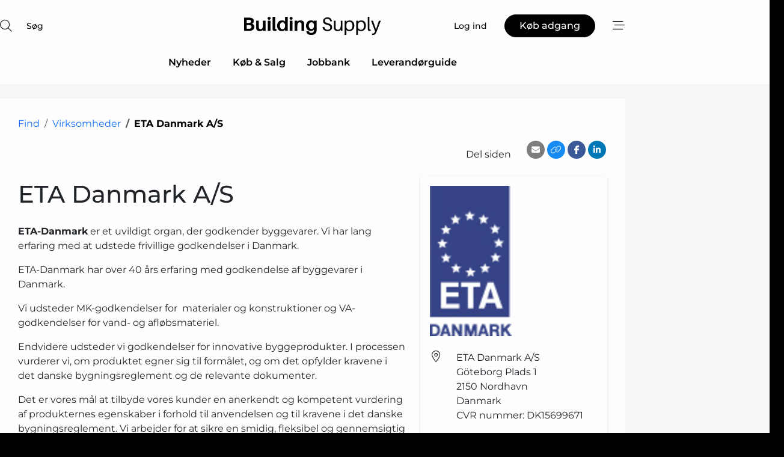

--- FILE ---
content_type: text/html; charset=utf-8
request_url: https://www.google.com/recaptcha/api2/anchor?ar=1&k=6Le6PAgTAAAAAEuZZ1YZJ8LOPp0wZR9maBv-aljC&co=aHR0cHM6Ly93d3cuYnVpbGRpbmctc3VwcGx5LmRrOjQ0Mw..&hl=da&v=N67nZn4AqZkNcbeMu4prBgzg&size=normal&anchor-ms=20000&execute-ms=30000&cb=31tz3y3dycut
body_size: 49685
content:
<!DOCTYPE HTML><html dir="ltr" lang="da"><head><meta http-equiv="Content-Type" content="text/html; charset=UTF-8">
<meta http-equiv="X-UA-Compatible" content="IE=edge">
<title>reCAPTCHA</title>
<style type="text/css">
/* cyrillic-ext */
@font-face {
  font-family: 'Roboto';
  font-style: normal;
  font-weight: 400;
  font-stretch: 100%;
  src: url(//fonts.gstatic.com/s/roboto/v48/KFO7CnqEu92Fr1ME7kSn66aGLdTylUAMa3GUBHMdazTgWw.woff2) format('woff2');
  unicode-range: U+0460-052F, U+1C80-1C8A, U+20B4, U+2DE0-2DFF, U+A640-A69F, U+FE2E-FE2F;
}
/* cyrillic */
@font-face {
  font-family: 'Roboto';
  font-style: normal;
  font-weight: 400;
  font-stretch: 100%;
  src: url(//fonts.gstatic.com/s/roboto/v48/KFO7CnqEu92Fr1ME7kSn66aGLdTylUAMa3iUBHMdazTgWw.woff2) format('woff2');
  unicode-range: U+0301, U+0400-045F, U+0490-0491, U+04B0-04B1, U+2116;
}
/* greek-ext */
@font-face {
  font-family: 'Roboto';
  font-style: normal;
  font-weight: 400;
  font-stretch: 100%;
  src: url(//fonts.gstatic.com/s/roboto/v48/KFO7CnqEu92Fr1ME7kSn66aGLdTylUAMa3CUBHMdazTgWw.woff2) format('woff2');
  unicode-range: U+1F00-1FFF;
}
/* greek */
@font-face {
  font-family: 'Roboto';
  font-style: normal;
  font-weight: 400;
  font-stretch: 100%;
  src: url(//fonts.gstatic.com/s/roboto/v48/KFO7CnqEu92Fr1ME7kSn66aGLdTylUAMa3-UBHMdazTgWw.woff2) format('woff2');
  unicode-range: U+0370-0377, U+037A-037F, U+0384-038A, U+038C, U+038E-03A1, U+03A3-03FF;
}
/* math */
@font-face {
  font-family: 'Roboto';
  font-style: normal;
  font-weight: 400;
  font-stretch: 100%;
  src: url(//fonts.gstatic.com/s/roboto/v48/KFO7CnqEu92Fr1ME7kSn66aGLdTylUAMawCUBHMdazTgWw.woff2) format('woff2');
  unicode-range: U+0302-0303, U+0305, U+0307-0308, U+0310, U+0312, U+0315, U+031A, U+0326-0327, U+032C, U+032F-0330, U+0332-0333, U+0338, U+033A, U+0346, U+034D, U+0391-03A1, U+03A3-03A9, U+03B1-03C9, U+03D1, U+03D5-03D6, U+03F0-03F1, U+03F4-03F5, U+2016-2017, U+2034-2038, U+203C, U+2040, U+2043, U+2047, U+2050, U+2057, U+205F, U+2070-2071, U+2074-208E, U+2090-209C, U+20D0-20DC, U+20E1, U+20E5-20EF, U+2100-2112, U+2114-2115, U+2117-2121, U+2123-214F, U+2190, U+2192, U+2194-21AE, U+21B0-21E5, U+21F1-21F2, U+21F4-2211, U+2213-2214, U+2216-22FF, U+2308-230B, U+2310, U+2319, U+231C-2321, U+2336-237A, U+237C, U+2395, U+239B-23B7, U+23D0, U+23DC-23E1, U+2474-2475, U+25AF, U+25B3, U+25B7, U+25BD, U+25C1, U+25CA, U+25CC, U+25FB, U+266D-266F, U+27C0-27FF, U+2900-2AFF, U+2B0E-2B11, U+2B30-2B4C, U+2BFE, U+3030, U+FF5B, U+FF5D, U+1D400-1D7FF, U+1EE00-1EEFF;
}
/* symbols */
@font-face {
  font-family: 'Roboto';
  font-style: normal;
  font-weight: 400;
  font-stretch: 100%;
  src: url(//fonts.gstatic.com/s/roboto/v48/KFO7CnqEu92Fr1ME7kSn66aGLdTylUAMaxKUBHMdazTgWw.woff2) format('woff2');
  unicode-range: U+0001-000C, U+000E-001F, U+007F-009F, U+20DD-20E0, U+20E2-20E4, U+2150-218F, U+2190, U+2192, U+2194-2199, U+21AF, U+21E6-21F0, U+21F3, U+2218-2219, U+2299, U+22C4-22C6, U+2300-243F, U+2440-244A, U+2460-24FF, U+25A0-27BF, U+2800-28FF, U+2921-2922, U+2981, U+29BF, U+29EB, U+2B00-2BFF, U+4DC0-4DFF, U+FFF9-FFFB, U+10140-1018E, U+10190-1019C, U+101A0, U+101D0-101FD, U+102E0-102FB, U+10E60-10E7E, U+1D2C0-1D2D3, U+1D2E0-1D37F, U+1F000-1F0FF, U+1F100-1F1AD, U+1F1E6-1F1FF, U+1F30D-1F30F, U+1F315, U+1F31C, U+1F31E, U+1F320-1F32C, U+1F336, U+1F378, U+1F37D, U+1F382, U+1F393-1F39F, U+1F3A7-1F3A8, U+1F3AC-1F3AF, U+1F3C2, U+1F3C4-1F3C6, U+1F3CA-1F3CE, U+1F3D4-1F3E0, U+1F3ED, U+1F3F1-1F3F3, U+1F3F5-1F3F7, U+1F408, U+1F415, U+1F41F, U+1F426, U+1F43F, U+1F441-1F442, U+1F444, U+1F446-1F449, U+1F44C-1F44E, U+1F453, U+1F46A, U+1F47D, U+1F4A3, U+1F4B0, U+1F4B3, U+1F4B9, U+1F4BB, U+1F4BF, U+1F4C8-1F4CB, U+1F4D6, U+1F4DA, U+1F4DF, U+1F4E3-1F4E6, U+1F4EA-1F4ED, U+1F4F7, U+1F4F9-1F4FB, U+1F4FD-1F4FE, U+1F503, U+1F507-1F50B, U+1F50D, U+1F512-1F513, U+1F53E-1F54A, U+1F54F-1F5FA, U+1F610, U+1F650-1F67F, U+1F687, U+1F68D, U+1F691, U+1F694, U+1F698, U+1F6AD, U+1F6B2, U+1F6B9-1F6BA, U+1F6BC, U+1F6C6-1F6CF, U+1F6D3-1F6D7, U+1F6E0-1F6EA, U+1F6F0-1F6F3, U+1F6F7-1F6FC, U+1F700-1F7FF, U+1F800-1F80B, U+1F810-1F847, U+1F850-1F859, U+1F860-1F887, U+1F890-1F8AD, U+1F8B0-1F8BB, U+1F8C0-1F8C1, U+1F900-1F90B, U+1F93B, U+1F946, U+1F984, U+1F996, U+1F9E9, U+1FA00-1FA6F, U+1FA70-1FA7C, U+1FA80-1FA89, U+1FA8F-1FAC6, U+1FACE-1FADC, U+1FADF-1FAE9, U+1FAF0-1FAF8, U+1FB00-1FBFF;
}
/* vietnamese */
@font-face {
  font-family: 'Roboto';
  font-style: normal;
  font-weight: 400;
  font-stretch: 100%;
  src: url(//fonts.gstatic.com/s/roboto/v48/KFO7CnqEu92Fr1ME7kSn66aGLdTylUAMa3OUBHMdazTgWw.woff2) format('woff2');
  unicode-range: U+0102-0103, U+0110-0111, U+0128-0129, U+0168-0169, U+01A0-01A1, U+01AF-01B0, U+0300-0301, U+0303-0304, U+0308-0309, U+0323, U+0329, U+1EA0-1EF9, U+20AB;
}
/* latin-ext */
@font-face {
  font-family: 'Roboto';
  font-style: normal;
  font-weight: 400;
  font-stretch: 100%;
  src: url(//fonts.gstatic.com/s/roboto/v48/KFO7CnqEu92Fr1ME7kSn66aGLdTylUAMa3KUBHMdazTgWw.woff2) format('woff2');
  unicode-range: U+0100-02BA, U+02BD-02C5, U+02C7-02CC, U+02CE-02D7, U+02DD-02FF, U+0304, U+0308, U+0329, U+1D00-1DBF, U+1E00-1E9F, U+1EF2-1EFF, U+2020, U+20A0-20AB, U+20AD-20C0, U+2113, U+2C60-2C7F, U+A720-A7FF;
}
/* latin */
@font-face {
  font-family: 'Roboto';
  font-style: normal;
  font-weight: 400;
  font-stretch: 100%;
  src: url(//fonts.gstatic.com/s/roboto/v48/KFO7CnqEu92Fr1ME7kSn66aGLdTylUAMa3yUBHMdazQ.woff2) format('woff2');
  unicode-range: U+0000-00FF, U+0131, U+0152-0153, U+02BB-02BC, U+02C6, U+02DA, U+02DC, U+0304, U+0308, U+0329, U+2000-206F, U+20AC, U+2122, U+2191, U+2193, U+2212, U+2215, U+FEFF, U+FFFD;
}
/* cyrillic-ext */
@font-face {
  font-family: 'Roboto';
  font-style: normal;
  font-weight: 500;
  font-stretch: 100%;
  src: url(//fonts.gstatic.com/s/roboto/v48/KFO7CnqEu92Fr1ME7kSn66aGLdTylUAMa3GUBHMdazTgWw.woff2) format('woff2');
  unicode-range: U+0460-052F, U+1C80-1C8A, U+20B4, U+2DE0-2DFF, U+A640-A69F, U+FE2E-FE2F;
}
/* cyrillic */
@font-face {
  font-family: 'Roboto';
  font-style: normal;
  font-weight: 500;
  font-stretch: 100%;
  src: url(//fonts.gstatic.com/s/roboto/v48/KFO7CnqEu92Fr1ME7kSn66aGLdTylUAMa3iUBHMdazTgWw.woff2) format('woff2');
  unicode-range: U+0301, U+0400-045F, U+0490-0491, U+04B0-04B1, U+2116;
}
/* greek-ext */
@font-face {
  font-family: 'Roboto';
  font-style: normal;
  font-weight: 500;
  font-stretch: 100%;
  src: url(//fonts.gstatic.com/s/roboto/v48/KFO7CnqEu92Fr1ME7kSn66aGLdTylUAMa3CUBHMdazTgWw.woff2) format('woff2');
  unicode-range: U+1F00-1FFF;
}
/* greek */
@font-face {
  font-family: 'Roboto';
  font-style: normal;
  font-weight: 500;
  font-stretch: 100%;
  src: url(//fonts.gstatic.com/s/roboto/v48/KFO7CnqEu92Fr1ME7kSn66aGLdTylUAMa3-UBHMdazTgWw.woff2) format('woff2');
  unicode-range: U+0370-0377, U+037A-037F, U+0384-038A, U+038C, U+038E-03A1, U+03A3-03FF;
}
/* math */
@font-face {
  font-family: 'Roboto';
  font-style: normal;
  font-weight: 500;
  font-stretch: 100%;
  src: url(//fonts.gstatic.com/s/roboto/v48/KFO7CnqEu92Fr1ME7kSn66aGLdTylUAMawCUBHMdazTgWw.woff2) format('woff2');
  unicode-range: U+0302-0303, U+0305, U+0307-0308, U+0310, U+0312, U+0315, U+031A, U+0326-0327, U+032C, U+032F-0330, U+0332-0333, U+0338, U+033A, U+0346, U+034D, U+0391-03A1, U+03A3-03A9, U+03B1-03C9, U+03D1, U+03D5-03D6, U+03F0-03F1, U+03F4-03F5, U+2016-2017, U+2034-2038, U+203C, U+2040, U+2043, U+2047, U+2050, U+2057, U+205F, U+2070-2071, U+2074-208E, U+2090-209C, U+20D0-20DC, U+20E1, U+20E5-20EF, U+2100-2112, U+2114-2115, U+2117-2121, U+2123-214F, U+2190, U+2192, U+2194-21AE, U+21B0-21E5, U+21F1-21F2, U+21F4-2211, U+2213-2214, U+2216-22FF, U+2308-230B, U+2310, U+2319, U+231C-2321, U+2336-237A, U+237C, U+2395, U+239B-23B7, U+23D0, U+23DC-23E1, U+2474-2475, U+25AF, U+25B3, U+25B7, U+25BD, U+25C1, U+25CA, U+25CC, U+25FB, U+266D-266F, U+27C0-27FF, U+2900-2AFF, U+2B0E-2B11, U+2B30-2B4C, U+2BFE, U+3030, U+FF5B, U+FF5D, U+1D400-1D7FF, U+1EE00-1EEFF;
}
/* symbols */
@font-face {
  font-family: 'Roboto';
  font-style: normal;
  font-weight: 500;
  font-stretch: 100%;
  src: url(//fonts.gstatic.com/s/roboto/v48/KFO7CnqEu92Fr1ME7kSn66aGLdTylUAMaxKUBHMdazTgWw.woff2) format('woff2');
  unicode-range: U+0001-000C, U+000E-001F, U+007F-009F, U+20DD-20E0, U+20E2-20E4, U+2150-218F, U+2190, U+2192, U+2194-2199, U+21AF, U+21E6-21F0, U+21F3, U+2218-2219, U+2299, U+22C4-22C6, U+2300-243F, U+2440-244A, U+2460-24FF, U+25A0-27BF, U+2800-28FF, U+2921-2922, U+2981, U+29BF, U+29EB, U+2B00-2BFF, U+4DC0-4DFF, U+FFF9-FFFB, U+10140-1018E, U+10190-1019C, U+101A0, U+101D0-101FD, U+102E0-102FB, U+10E60-10E7E, U+1D2C0-1D2D3, U+1D2E0-1D37F, U+1F000-1F0FF, U+1F100-1F1AD, U+1F1E6-1F1FF, U+1F30D-1F30F, U+1F315, U+1F31C, U+1F31E, U+1F320-1F32C, U+1F336, U+1F378, U+1F37D, U+1F382, U+1F393-1F39F, U+1F3A7-1F3A8, U+1F3AC-1F3AF, U+1F3C2, U+1F3C4-1F3C6, U+1F3CA-1F3CE, U+1F3D4-1F3E0, U+1F3ED, U+1F3F1-1F3F3, U+1F3F5-1F3F7, U+1F408, U+1F415, U+1F41F, U+1F426, U+1F43F, U+1F441-1F442, U+1F444, U+1F446-1F449, U+1F44C-1F44E, U+1F453, U+1F46A, U+1F47D, U+1F4A3, U+1F4B0, U+1F4B3, U+1F4B9, U+1F4BB, U+1F4BF, U+1F4C8-1F4CB, U+1F4D6, U+1F4DA, U+1F4DF, U+1F4E3-1F4E6, U+1F4EA-1F4ED, U+1F4F7, U+1F4F9-1F4FB, U+1F4FD-1F4FE, U+1F503, U+1F507-1F50B, U+1F50D, U+1F512-1F513, U+1F53E-1F54A, U+1F54F-1F5FA, U+1F610, U+1F650-1F67F, U+1F687, U+1F68D, U+1F691, U+1F694, U+1F698, U+1F6AD, U+1F6B2, U+1F6B9-1F6BA, U+1F6BC, U+1F6C6-1F6CF, U+1F6D3-1F6D7, U+1F6E0-1F6EA, U+1F6F0-1F6F3, U+1F6F7-1F6FC, U+1F700-1F7FF, U+1F800-1F80B, U+1F810-1F847, U+1F850-1F859, U+1F860-1F887, U+1F890-1F8AD, U+1F8B0-1F8BB, U+1F8C0-1F8C1, U+1F900-1F90B, U+1F93B, U+1F946, U+1F984, U+1F996, U+1F9E9, U+1FA00-1FA6F, U+1FA70-1FA7C, U+1FA80-1FA89, U+1FA8F-1FAC6, U+1FACE-1FADC, U+1FADF-1FAE9, U+1FAF0-1FAF8, U+1FB00-1FBFF;
}
/* vietnamese */
@font-face {
  font-family: 'Roboto';
  font-style: normal;
  font-weight: 500;
  font-stretch: 100%;
  src: url(//fonts.gstatic.com/s/roboto/v48/KFO7CnqEu92Fr1ME7kSn66aGLdTylUAMa3OUBHMdazTgWw.woff2) format('woff2');
  unicode-range: U+0102-0103, U+0110-0111, U+0128-0129, U+0168-0169, U+01A0-01A1, U+01AF-01B0, U+0300-0301, U+0303-0304, U+0308-0309, U+0323, U+0329, U+1EA0-1EF9, U+20AB;
}
/* latin-ext */
@font-face {
  font-family: 'Roboto';
  font-style: normal;
  font-weight: 500;
  font-stretch: 100%;
  src: url(//fonts.gstatic.com/s/roboto/v48/KFO7CnqEu92Fr1ME7kSn66aGLdTylUAMa3KUBHMdazTgWw.woff2) format('woff2');
  unicode-range: U+0100-02BA, U+02BD-02C5, U+02C7-02CC, U+02CE-02D7, U+02DD-02FF, U+0304, U+0308, U+0329, U+1D00-1DBF, U+1E00-1E9F, U+1EF2-1EFF, U+2020, U+20A0-20AB, U+20AD-20C0, U+2113, U+2C60-2C7F, U+A720-A7FF;
}
/* latin */
@font-face {
  font-family: 'Roboto';
  font-style: normal;
  font-weight: 500;
  font-stretch: 100%;
  src: url(//fonts.gstatic.com/s/roboto/v48/KFO7CnqEu92Fr1ME7kSn66aGLdTylUAMa3yUBHMdazQ.woff2) format('woff2');
  unicode-range: U+0000-00FF, U+0131, U+0152-0153, U+02BB-02BC, U+02C6, U+02DA, U+02DC, U+0304, U+0308, U+0329, U+2000-206F, U+20AC, U+2122, U+2191, U+2193, U+2212, U+2215, U+FEFF, U+FFFD;
}
/* cyrillic-ext */
@font-face {
  font-family: 'Roboto';
  font-style: normal;
  font-weight: 900;
  font-stretch: 100%;
  src: url(//fonts.gstatic.com/s/roboto/v48/KFO7CnqEu92Fr1ME7kSn66aGLdTylUAMa3GUBHMdazTgWw.woff2) format('woff2');
  unicode-range: U+0460-052F, U+1C80-1C8A, U+20B4, U+2DE0-2DFF, U+A640-A69F, U+FE2E-FE2F;
}
/* cyrillic */
@font-face {
  font-family: 'Roboto';
  font-style: normal;
  font-weight: 900;
  font-stretch: 100%;
  src: url(//fonts.gstatic.com/s/roboto/v48/KFO7CnqEu92Fr1ME7kSn66aGLdTylUAMa3iUBHMdazTgWw.woff2) format('woff2');
  unicode-range: U+0301, U+0400-045F, U+0490-0491, U+04B0-04B1, U+2116;
}
/* greek-ext */
@font-face {
  font-family: 'Roboto';
  font-style: normal;
  font-weight: 900;
  font-stretch: 100%;
  src: url(//fonts.gstatic.com/s/roboto/v48/KFO7CnqEu92Fr1ME7kSn66aGLdTylUAMa3CUBHMdazTgWw.woff2) format('woff2');
  unicode-range: U+1F00-1FFF;
}
/* greek */
@font-face {
  font-family: 'Roboto';
  font-style: normal;
  font-weight: 900;
  font-stretch: 100%;
  src: url(//fonts.gstatic.com/s/roboto/v48/KFO7CnqEu92Fr1ME7kSn66aGLdTylUAMa3-UBHMdazTgWw.woff2) format('woff2');
  unicode-range: U+0370-0377, U+037A-037F, U+0384-038A, U+038C, U+038E-03A1, U+03A3-03FF;
}
/* math */
@font-face {
  font-family: 'Roboto';
  font-style: normal;
  font-weight: 900;
  font-stretch: 100%;
  src: url(//fonts.gstatic.com/s/roboto/v48/KFO7CnqEu92Fr1ME7kSn66aGLdTylUAMawCUBHMdazTgWw.woff2) format('woff2');
  unicode-range: U+0302-0303, U+0305, U+0307-0308, U+0310, U+0312, U+0315, U+031A, U+0326-0327, U+032C, U+032F-0330, U+0332-0333, U+0338, U+033A, U+0346, U+034D, U+0391-03A1, U+03A3-03A9, U+03B1-03C9, U+03D1, U+03D5-03D6, U+03F0-03F1, U+03F4-03F5, U+2016-2017, U+2034-2038, U+203C, U+2040, U+2043, U+2047, U+2050, U+2057, U+205F, U+2070-2071, U+2074-208E, U+2090-209C, U+20D0-20DC, U+20E1, U+20E5-20EF, U+2100-2112, U+2114-2115, U+2117-2121, U+2123-214F, U+2190, U+2192, U+2194-21AE, U+21B0-21E5, U+21F1-21F2, U+21F4-2211, U+2213-2214, U+2216-22FF, U+2308-230B, U+2310, U+2319, U+231C-2321, U+2336-237A, U+237C, U+2395, U+239B-23B7, U+23D0, U+23DC-23E1, U+2474-2475, U+25AF, U+25B3, U+25B7, U+25BD, U+25C1, U+25CA, U+25CC, U+25FB, U+266D-266F, U+27C0-27FF, U+2900-2AFF, U+2B0E-2B11, U+2B30-2B4C, U+2BFE, U+3030, U+FF5B, U+FF5D, U+1D400-1D7FF, U+1EE00-1EEFF;
}
/* symbols */
@font-face {
  font-family: 'Roboto';
  font-style: normal;
  font-weight: 900;
  font-stretch: 100%;
  src: url(//fonts.gstatic.com/s/roboto/v48/KFO7CnqEu92Fr1ME7kSn66aGLdTylUAMaxKUBHMdazTgWw.woff2) format('woff2');
  unicode-range: U+0001-000C, U+000E-001F, U+007F-009F, U+20DD-20E0, U+20E2-20E4, U+2150-218F, U+2190, U+2192, U+2194-2199, U+21AF, U+21E6-21F0, U+21F3, U+2218-2219, U+2299, U+22C4-22C6, U+2300-243F, U+2440-244A, U+2460-24FF, U+25A0-27BF, U+2800-28FF, U+2921-2922, U+2981, U+29BF, U+29EB, U+2B00-2BFF, U+4DC0-4DFF, U+FFF9-FFFB, U+10140-1018E, U+10190-1019C, U+101A0, U+101D0-101FD, U+102E0-102FB, U+10E60-10E7E, U+1D2C0-1D2D3, U+1D2E0-1D37F, U+1F000-1F0FF, U+1F100-1F1AD, U+1F1E6-1F1FF, U+1F30D-1F30F, U+1F315, U+1F31C, U+1F31E, U+1F320-1F32C, U+1F336, U+1F378, U+1F37D, U+1F382, U+1F393-1F39F, U+1F3A7-1F3A8, U+1F3AC-1F3AF, U+1F3C2, U+1F3C4-1F3C6, U+1F3CA-1F3CE, U+1F3D4-1F3E0, U+1F3ED, U+1F3F1-1F3F3, U+1F3F5-1F3F7, U+1F408, U+1F415, U+1F41F, U+1F426, U+1F43F, U+1F441-1F442, U+1F444, U+1F446-1F449, U+1F44C-1F44E, U+1F453, U+1F46A, U+1F47D, U+1F4A3, U+1F4B0, U+1F4B3, U+1F4B9, U+1F4BB, U+1F4BF, U+1F4C8-1F4CB, U+1F4D6, U+1F4DA, U+1F4DF, U+1F4E3-1F4E6, U+1F4EA-1F4ED, U+1F4F7, U+1F4F9-1F4FB, U+1F4FD-1F4FE, U+1F503, U+1F507-1F50B, U+1F50D, U+1F512-1F513, U+1F53E-1F54A, U+1F54F-1F5FA, U+1F610, U+1F650-1F67F, U+1F687, U+1F68D, U+1F691, U+1F694, U+1F698, U+1F6AD, U+1F6B2, U+1F6B9-1F6BA, U+1F6BC, U+1F6C6-1F6CF, U+1F6D3-1F6D7, U+1F6E0-1F6EA, U+1F6F0-1F6F3, U+1F6F7-1F6FC, U+1F700-1F7FF, U+1F800-1F80B, U+1F810-1F847, U+1F850-1F859, U+1F860-1F887, U+1F890-1F8AD, U+1F8B0-1F8BB, U+1F8C0-1F8C1, U+1F900-1F90B, U+1F93B, U+1F946, U+1F984, U+1F996, U+1F9E9, U+1FA00-1FA6F, U+1FA70-1FA7C, U+1FA80-1FA89, U+1FA8F-1FAC6, U+1FACE-1FADC, U+1FADF-1FAE9, U+1FAF0-1FAF8, U+1FB00-1FBFF;
}
/* vietnamese */
@font-face {
  font-family: 'Roboto';
  font-style: normal;
  font-weight: 900;
  font-stretch: 100%;
  src: url(//fonts.gstatic.com/s/roboto/v48/KFO7CnqEu92Fr1ME7kSn66aGLdTylUAMa3OUBHMdazTgWw.woff2) format('woff2');
  unicode-range: U+0102-0103, U+0110-0111, U+0128-0129, U+0168-0169, U+01A0-01A1, U+01AF-01B0, U+0300-0301, U+0303-0304, U+0308-0309, U+0323, U+0329, U+1EA0-1EF9, U+20AB;
}
/* latin-ext */
@font-face {
  font-family: 'Roboto';
  font-style: normal;
  font-weight: 900;
  font-stretch: 100%;
  src: url(//fonts.gstatic.com/s/roboto/v48/KFO7CnqEu92Fr1ME7kSn66aGLdTylUAMa3KUBHMdazTgWw.woff2) format('woff2');
  unicode-range: U+0100-02BA, U+02BD-02C5, U+02C7-02CC, U+02CE-02D7, U+02DD-02FF, U+0304, U+0308, U+0329, U+1D00-1DBF, U+1E00-1E9F, U+1EF2-1EFF, U+2020, U+20A0-20AB, U+20AD-20C0, U+2113, U+2C60-2C7F, U+A720-A7FF;
}
/* latin */
@font-face {
  font-family: 'Roboto';
  font-style: normal;
  font-weight: 900;
  font-stretch: 100%;
  src: url(//fonts.gstatic.com/s/roboto/v48/KFO7CnqEu92Fr1ME7kSn66aGLdTylUAMa3yUBHMdazQ.woff2) format('woff2');
  unicode-range: U+0000-00FF, U+0131, U+0152-0153, U+02BB-02BC, U+02C6, U+02DA, U+02DC, U+0304, U+0308, U+0329, U+2000-206F, U+20AC, U+2122, U+2191, U+2193, U+2212, U+2215, U+FEFF, U+FFFD;
}

</style>
<link rel="stylesheet" type="text/css" href="https://www.gstatic.com/recaptcha/releases/N67nZn4AqZkNcbeMu4prBgzg/styles__ltr.css">
<script nonce="yyW9PrFwYOOK-9ZDIBP2xA" type="text/javascript">window['__recaptcha_api'] = 'https://www.google.com/recaptcha/api2/';</script>
<script type="text/javascript" src="https://www.gstatic.com/recaptcha/releases/N67nZn4AqZkNcbeMu4prBgzg/recaptcha__da.js" nonce="yyW9PrFwYOOK-9ZDIBP2xA">
      
    </script></head>
<body><div id="rc-anchor-alert" class="rc-anchor-alert"></div>
<input type="hidden" id="recaptcha-token" value="[base64]">
<script type="text/javascript" nonce="yyW9PrFwYOOK-9ZDIBP2xA">
      recaptcha.anchor.Main.init("[\x22ainput\x22,[\x22bgdata\x22,\x22\x22,\[base64]/[base64]/[base64]/ZyhXLGgpOnEoW04sMjEsbF0sVywwKSxoKSxmYWxzZSxmYWxzZSl9Y2F0Y2goayl7RygzNTgsVyk/[base64]/[base64]/[base64]/[base64]/[base64]/[base64]/[base64]/bmV3IEJbT10oRFswXSk6dz09Mj9uZXcgQltPXShEWzBdLERbMV0pOnc9PTM/bmV3IEJbT10oRFswXSxEWzFdLERbMl0pOnc9PTQ/[base64]/[base64]/[base64]/[base64]/[base64]\\u003d\x22,\[base64]\\u003d\\u003d\x22,\x22w4HDlcOQw4tQHBfCqXzDhyNtwo0JSm7CmnzCo8K1w61uGFYJw7fCrcKnw6HCvsKeHigGw5oFwrhfHzFwT8KYWD7DicO1w7/Cm8KSwoLDgsOgwp7CpTvCnMO8CiLCmSIJFnpXwr/DhcOQMsKYCMKcFX/[base64]/DrFFsw5HDucKGacOGw53DpMKRwqLDvsKuwoLDtcK4w4bDocOYHUxqa0Z7wrDCjhpYXMKdMMOaFsKDwpEqwozDvSxCwpUSwo1ewqpwaVsrw4gCbVwvFMK4H8OkMlEXw7/[base64]/Djk3Cu3rCkcOeSzddWS8Tw4vDhV1qIMKDwoBUwrQzwo/DnnnDl8OsI8KkV8KVK8OVwos9wognXnsWAn5lwpEdw4QBw7M1egHDgcKnW8O5w5h8wqHCicK1w4/CpHxEwpjCqcKjKMKMwo/CvcK/M2XCi1DDjcKgwqHDvsKfY8OLES7Cj8K9wo7DuijChcO/CirCoMKbTFcmw6EKw5PDl2DDh3jDjsK8w6c0GVLDkXvDrcKtQMOkS8OlbcOnfCDDi3xywpJUccOcFBFRYgR+wrDCgsKWNXvDn8Ouw6jDgsOUVWARRTrDkcOWWMORViEaCn5qwofCiBJew7TDqsO5BRY4w6zCtcKzwqxTw7sZw4fCoER3w6I8LCpGw53Du8KZwoXCkl/DhR96YMKlKMOQwp7DtsOjw4cHAXVaZB8dQ8OpV8KCEcOCFFTCgcKiecK2EsK0wobDkxPCoh4/bmkgw57DucOJCwDCssKiME7Ck8K9UwnDoyLDgX/DlzrCosKqw40aw7rCnWJnbm/Ds8O4YsKvwo9Oak/[base64]/Rzd8wphOIzLDncKwOUsLw6vCoMKjYcObGj7ClWnCrWABZMKTTsOaUcO7E8O7dMO3E8KSw6/CtBHDoHbDicKPfnfCm3XCkMKYXMKdwrrDvsOWw7VQwq7CvHs+EW/CgsKnw67DqQHDpMKawqkzAcOMK8OFacKow7Vzw7PDlDTCsgHDpXzDhDPDsyPDjsOPwoRLw5bCuMOuwpxtwpBnwqsBwqgOw5/CkcKlbCzDgBvCtRvCrMOfUcOwRcK0JMOibcOkWMK5Oi1VeSXDhcKOEMOYwoMhExceWcOIw7duC8OTF8OiG8KAwpPDpMOawrMYf8OOTHnCgRTDgGPClH7CvEtLwqUdR1ZEdMKkwqjCrXbDrho/w7/Du2zDkMOUWcKhwrV5wq3Dr8K1wqUTwr/DjcKjw6NSwpJ3wr7DoMOow7fDjBfDsSzCqcOAKALCnMKLIcOvwqzChlLDhMKaw5V7ScKOw4Q7NMOvW8KLwpMYBsKuw7bDqcObBxTCtnXConppwoxTcHtKdinDp0TDoMOvIxASw5YawrUow67DocKZwooPIMKiwqlVwoACwqfCnEvDqXPClMKUw7vDt13CrsOqwpfDoQ/ClMOxEcKJMBvDhCvCj1zCtMKSK0Bewp7DksOtw45sWgNcwq/DtWTDksKlfCHCt8O+w4vDpcKpwpPCucO9wq0nwqvCu2DCkyPCuH3DtMKgNUnDi8KgBcKud8OwCQtow5zCk1jDswwMw7LCl8O7wp1iIMKjJnNqAsK3w7kdwrjCmsORPcKJZUhGwqHDtGXDnVU3DyrDrMOEwrdlw5oPwpTCmk/[base64]/[base64]/[base64]/Dg8K7f8Kpw5HDiSx/w69Pam08w7jDj8KBw43DrMKYdUjDrEPCqcKhPF09Ol7Ck8KUG8OZURtHOhtpJn7DusO2RnMWF3V1wqbCuR/DosKSwolEw6DCvHY5wrMSwoUsWW/DqcOyDcOxwoTCocKCdcK8QsOpMA5fPi99IzNQwrvCv07Ci0QDMgzCvsKNM17DvcKrSUXCpTEqaMKhaAfCmsOVw6DDoh8XecOQOMOmwo8Fw7TCpcO4bGImwp7CtcKxwpgpdnjCtsKyw5IQw6nCnMO9ecOXUysLwr3Cu8KLw4dGwrTCp3TDsBQyVcKmwpw/H3sVHcKDecOxworDlcOYw5LDpMK0w55LwpvCssOaFMOoJsO+RhHCgcOEwqUYwpsMwqEcWBvCvjnCsTxHMcOYSk/[base64]/[base64]/ClmrDlQLCnXxcwphKcxU4CsKbUsKwaGxjKmRuMsK5w6nCiAvDvcKUw4XDkWPDtMKswocWXF3DucKRIsKTXlBow79EwoHCusKuwq7CoMOtw59paMKbw59xZsK7HXZVNXbCoXrCpzbDh8OdwqDDr8KVw5/CiSVMK8KuZRXDqsO1wrt3fTXDn2XDt3XDgMK4wrDDicOIw7Z+FEnCrT/CvHJ4NcKnwofDgjDCvDfCqXA2LMOmwp49CXgGN8OrwoIRw6bCjsO/w5VtwpvDoSciw7zDuBzCosOxwoBWfx7CuCzDniXCtBTDvcOYw4BawrnCqnx2JsKCQT3DrD51JiTCvRvDuMOqw7/CjsOBwoTCvzTCnl4ZcsOnworDl8O9YsKaw7U1wqfDjcKgwoNPwro/w6xqCsOxw69Ld8KGwqwcw4M1QMKLw7hPw6zCiU5TwqHDvsKvbVnCnBZCLzDCsMOqfcOTw4/CqcKCw5NMGFPDg8KLw7XCtcKOJsKfP17DqC9Dw4Qxw5TCq8Kww5nCicK2AsOnwrx1wpV6wpHCisOkOHRvWChrwq5vw5tewq/CicOfwo/[base64]/Dv8KCGsO3w69wDBcIw6VEI0Zmw64JH8KOKiw1woHDs8K0wpgzSsOhWMO+w5jCi8K+wpl/wovDjMKXPsKmwqHDmDvCmTIoJsO4HSPCm0DCk3EAQUHCtMKKw7Quw4RQZMOnTy3CtsKzw4/DgcO5SEfDp8KIwrVdwpdXC15kRMOZUiRYwobClcORTgI2ZVh1A8KVVsOQFBbCpj4+QsO4HsOvax8Yw6XDvMObTcObw4dNWhDDpXtfXkLCosO3w6LDuj/Cv17DoU3CgsOSEx9cDcKWcw1Ewr89wp3Ck8OOM8OENMKPYA9VwrDChV0QOMOQw7TDhcKYDMOTw4vDocOva0sROMOgFMO2wqnCnVTCksOyW1TDr8OXTwXDlsO2ZhsbwqFuwoYOwpjCqlXDl8Oiw7s3fcOVOcObNsKdZMOVWMOWTMKnD8KWwpVEw5Egwootw51/YsKtIk/Dq8KPNwoWH0QmM8ONY8KNQcKhwoppTkfCkknCn3/Dt8Ojw7t6bTHCtsKEw6HDocOrwpXCssOzw4B/RsK/HhEGw4nClsOvRwDCtnRDUMKFAEbDk8KXwq1FGcKiwq19woPDp8O0Dkkgw4bCvMK+Bm8fw6/DoSLDpE/Dg8OdJ8KtE3YUw4PDhwjDryTDhhJ/wql1B8OAwpPDsEpGwqVIwqcFYcKowrYBAwTDix/DiMOpwrsFDsK1w6Yew7NEwotzw4dXwrcsw53CscKUC3/Cs31lw6ocwqLDvUPDvWxgwrluwqN8w6tqwrrCvBcNO8OrXcO5w4zDusOzw4lhw7zDs8OGwr7DuF8PwoIxw73Dgx/CoTXDokjCqHPDicONwqrDl8OfWiEaw64Yw7zDm0zCjcO7wrXDvBcHKGHDqMK7dlVbWcKbeQYAwp3DnD/CisK0KXbCpsOAIMO9w4rCssODw7TDj8Kiwp/ClVYGwo8vJMKOw64YwrM/wqzCsxrCisO8XznCtMOpUGvDm8OGQG9mOMOYUMOzwqLCksOlw5PDtRAcCXbDnsK9wptCwprDnUjCn8Kyw6PCqcKswqtrwqTDjsKIWTrDqgdQBizDpS9owopfO0jDgDXCrcKoej/DtMKlw5QZNXxaBMOOCMKuw5PDkMKIwpTCnFElbkfCjsOiA8KAwpRFRyTChMOewpfDmwA9dEbDrMOhfsK/[base64]/CrsO8wqjDi8K/eMOfwrfDolQnCiTCnDvDozJRK8Kgw7PDmw3DmVgcGMOxwqVLwrFKBCbDqnM8S8KSwqHCn8Ojw6loXsKzIMKsw5JUwoYRwq/Do8KmwrElR0HCo8KBw4gswo0saMODZsOmwozDkSF5MMKcF8KJwq/DnsOhZglWw6HDuzzDpjDDjyVePxYKGgTDuMKpKSwDw5bCqGnChjvCsMKawq/CisKZcxTDjxLCtHkyEV/CpgbCuhfCosOyEQ7DuMKvwrnDlnBzwpRcw63CliTCnMKPH8Ozw7PDvMOgwrrCrwpnw6LDoQJow4LCr8OQwpbDhX5Jwr7DqVfCrsKyMcKOw47Cugs1w7hiPEbCgMKYwrpGwqM9e3clwrPDi2chw6Mnwo/DqVcaHh4+w6NYwq/[base64]/DgDtgw5PCqcONF8KQwqFKIVLCqh/Cn8KdMsKhO8KeblnDoFMxTsO+w7vCvsKzw41/w7LCs8OlP8OOG1tbKMKYJBFte17CnsKmw6Qxw77DnFjDtsOGV8Khw4AAYsKfw4nCgsK6TS7DsGHCm8KkSsOgw43ChD/CjhQ4AcOIOsK1wprDij/DgsK7woTCh8KUwokqAyHDnMOkAHIpLcKSw64jw7AWw7LDpHAaw6c9wrnDvVcuamdDJH7CjcKxXcO/[base64]/wq4Tw7RVwrXDo8KLLUgUw7zDhcOEWcOBw6hDJzPCk8OSFDc9w5V8XcKCwqbDhDnCrhLCsMOuJGbDqcORw6fDhsO8QCjCs8Oew4AISmnCq8KYwp50wrTCj3t9Yz3DtTTCu8KRWx/CksKYA3d5GsOXHMKdYcOrwpYAw7zCtR1bCMKJFcOYEcKmPMK6BzDCrxbDv3XDh8OTKMOyPsKfw4JNTMOTTcOPwr4EwpIYGAkdbMO9KhXDkMKVw6fDv8OUw4/Dp8OyB8KtMcOEVsKXZMKRwopEw4HDiDDCnjoqeU3Ds8KAeWvCuzQUfXHDr046wow0IMO8SkLCgRJmwqMHwoTCtBXDrcOZw55Aw5gXwoEddzzDnMOIwqNjBl5jwpnDsi/Cm8O8c8Owb8ORw4HClj5mMTVLTD3Co17DlgbDqVLDvFMRQA8mT8KqBDzCgkbCiHTDp8Kaw5HDqsOjCMKuwqcwGsO5MMOXwrHCnGHChTBCOMK+wpcxLlp/SlkmHsKaHU/Di8OMwoQJw55fw6dJGAzCmBbCpcOFwo/Dqwc9wpLCklh4wp7CjBLDpFMTHzPCjcKFwrPDqMOnwqtAw5zDhE/CqMOZw6jCu0fCrxrCjsOJfBVhMsOQwpp5wofDr0dEw71OwrskHcOmw60/[base64]/Dh8KhbURDw55jUsKnLRvCucOtTCAdw5jDrMK+IU0uMsK2wpJmEgl6W8KlZEnCr0/DuRxHdnDDiww7w49TwqQmKRoVAVTDk8KgwppJdMK6Fy5ONsKJemdnwoAOwoLDqEBHXHTDrAbDmMOHHsK3wqDCslRuYcKGwqwMa8KlIS7DmFA0BW0uCkbCssOZw7XDssKHwrLDisOJX8K8emgAwr7Cs1BIwo0WY8K4IV3CicKqw5XCp8OWw5LDr8OCDsOICsONw7/DhiLCjMKUwqgPZEgzwpjDiMO0L8OkY8OLQ8K3w7IdT2VBe11bY0rCoVLDmmXCj8K9wp3CsWfDpMO6SsKmQ8OTE2tawrgoDnJfwo8IwpDClsO4woRoeXfDkcOcwr/CuG3DksOtwqJvZsO1woVyHMOFZj/ClD1HwrRgW2jDozzCuQTCtMOVE8KKEjTDhMOrwrXClGYcw4jDl8O2w4TCuMK9e8KwJltxLsKmw4BIQyvCp3HCgFnDvcOLInEYwqdjVB46XcKHwq3CksO1a1LCswcjAggdPH3DsUkLFBLDqFjCpypkQVjDqsKCw7/Dh8Ksw4jDklgVw63Co8KCwrEbNcOPc8Khw6Igw4x9w6vDqMO3wqEFMVViDMKwEAxPw7kow4I0aAUDNgjCkkHDuMKSwqREZSgNwrjDt8Okw74ZwqfCkcOswr5HQsOmaifDkQ4tDTPDpH7DlMOZwo83wr16GyFHwonCsCE4Qld/P8OEw4bDj03DlcKROcKcE1wuJGfDmRjDt8OMw6TCrBvCsMKbK8KGw4Ixw5PDlMORwqh6FsOlMcK7w6TCrgk3DBXDqHzCvG3DvcKrZMK1DSo+w5JRIlTDr8KjN8Kcw7UNwpwKwrM8wrbDl8KtwrLDrzoXbG/CkMOdwqrDi8KMw7jDgC4/wrIIw5rCrHPCrcO8IsK5wqfDgcOde8KqUyQoFcOEw4/DtQnDssKeGsKIw5IkwoEFwp/Cu8OpwrjDqCbDgMOja8Otw6nDn8KPbcODw5Aow6QPw4ltDcO2wp9rwrxmVVfCox/DlsOQSMOzw5PDr0DDojFRaVTDnMOqw7DDksOfw7bCgMKPwqjDnz7CimEnwosKw6XDqcK8w73DmcO/woTDjS/[base64]/DgMKxwq84wovDj8O/[base64]/CmG1ZwrzChsKIw5gdCBhaw5vDvsKsXzl0wpTDjsKhcMONw7/[base64]/w5UOJcKaYcKaw43Csy7Cp1TDjXnDo8KtUMOXRcK1P8KOEsOCw5cRw7XDucK1w7TCgcO7w5HCtMOxFipvw4hja8OsLh/[base64]/[base64]/DrsO2wph4wrzCgsKoacKCw6oYXcO+XD1hw5vCtsO9wq98ClrCuVvCqTRFSjFGwpLDh8OMwpDDr8OuCsK5wobDpE4ya8KHwrt3w5/[base64]/[base64]/CjsKAV8OWw4/[base64]/CMOQwqVBw7F8HcOxexQMbXFkYMOzYFsyW8OGw7gLaB/DmWzCuBMxCzMSw4vCp8KoS8OAw4ZgH8KDwokYaQzCkUPCllJ8wo59w4fCmxfCqMKdw4PDulzCoE7CvW4rPcOta8KawooLQV/DksKFHsKmwofCuT8sw7/DisKMWCNjwrllfcKzw5FPw7LDkCrDtV3Cm3PChyY9w5hNDzDCrmbDqcOvw4VWVQrDgcKiSgcbwqPDtcKLw5nCtDRlY8KJwqJOwqUtG8OXd8OOHMKsw4FOCsOiXcK3a8OYw53Dl8KJe0gXfAIuNRVkw6R/wo7DucOzOMOaZVbCmsOITBslUMOjLMOqw7PCkMKJZjJ0w47CoC/[base64]/Dj8KWHcKxIkrCksOkcVtSwp8lecKcNMOUwroEw505FcOew6B7wr8ewqHDgsOEKDIZLsOYTxDCplTCqcOjw5NAwpdTwr0xw4/DlsOPw77DiWHDhz3CrMOGUMKsMC9UcT/[base64]/DpSPCi8O5Y3UibMKXciwkw649b2p8wooQwonCqcK3w4DDl8O9awFmw5DChMOvw4prJ8KCIyrCosO7w44/wqoiSjXDusO4JSB8KADDkAnCpxotw6YXw5kQPsOyw591RMO7wooicMOfwpcPLHtFLzJ2w5HDhiIAKkDCqF5XG8KLD3JxJ2kOdC9XZcOww7LDvMKsw5New4dac8KUM8O6wp9/wobCmMO/DiNzMC/DksKYw7FQSMKAw6rCvG4Mw53DpRzCoMKRJMKzwrNMLEUbEgVyw4pEdg3CjsKUGcOLZ8Oec8KrwrLDncO/d0kMExzCpcKRVHLChGfDtwAHw6EcLcO7wqB0wp/[base64]/CtsKgW8K8w7x/wqbCmcOCQlzCizxaVSh4GsKJw5rDp2DDqcOHw7gTdmUzwrJTAcOMd8Kuw5U8S3I2MMOcw65+QW44C1LDpkLDncKKZ8OCw4Vbw6dAVcKsw5w9B8ObwqUCGTPDnMKSXMOOw7DDs8OMwrfChBDDtMOSw5d6AcOGC8ObYRnCiS/CncKYLHfDjcKdIMKiHlvDlcOnJwUow6rDk8KUL8ObPFnCsy7Dl8K1w4vChnwMVV4Kwps7w7oHw7zCvAHDo8K+w7XDvUoJRT8QwosIKlI/[base64]/[base64]/[base64]/[base64]/w4HDssKNNMOycAJbcMOgYRtzKW3DvMO9HsOaLMK3WMKFw7vCisOYw7ATw4Mgw77CrVNAc0t7wpbDj8KRwoJOw78dQXQwwo7DhGTDr8KoTG3CmcO5w4jCnDTCuVjDucKxNMOoXsOmTsKPwqBOwpRyFkrDn8O/UsKvSippGMKxfcKuwr/DvcKpw7FRO1/CgcOEwrwxTcKPw57DsHDDiGpdwpYqw7QHwqPCjRRjw7HDsnzDh8OjGA8UHDdSw4PDqhkDw65lZSQlAHgOwpVjw6PDsTHDsznCvnh5w6MWwoU4w7QIRsKmNE/[base64]/CqxU6w4XDoE7CrcKSGMKDw7Izw5RRaT0GSHV4w6zDqQhBw7rDpinCiXY4f2XDgMO3RXDDicOhTsOMw4MWwovCsTRBwoYnwqxAw7PCtMKERVvCmcO8w4LDhnHCg8Onw4nDv8O2fMKTw5PCtwoJGMKXwol9H043wqjDvT/DgRkPJUDCqivDoXhGMsKYL1s/w44Mw71Tw5rCowXDkVHCpcOOeisRV8O/SgjCs1glHXk6wqvDqcOqDzdqRMKpXcK4w7k9w6bDncOlw7tTJw4ZJ1x7PsOiUMKZUcOtBhnDoHrDiUPCsl9WXDI+wpJPGn7DiHoTKMKowrYFdcK1w69IwrViwoPCksK5wpnClhHDoXbCmzldw61rwpjDg8Osw5rCsiAPwqjDslLCvcOcw68iwrfCgk/CuzBzcmxbHgnCm8KLwrdSwrrDkz3DkMOewpw8w6vDjsKPFcOGMsO1OWbClyQAwrfCsMObwqHDh8O1OsOZOThZwo9/AWLDo8OswrQmw6zDtXPDmkfChMOIZcOzw75cw5oNeRXCmGTDhQ1pRzrCqGPDmsKtBijDsVt4w4LCscOmw5bCskdBw45BFE/[base64]/HMOkVMKwF8O6CjUaABl1ZsOWRShVZjTDm0pow5t8Uh0FYcOsR2/ClwhHw7BZw5FzU0xLw67CncKwYEhqwr1Cw5Rjw67DnyTDv3fDu8KeXirCs3nCgcOSOMK+w5AmJsKwJT/DvMKQw4PDtl/DsV3Dj2gMwrjCt27DpsKNR8O2SR9PN3LCuMKvwodgwqRyw7AVw4nDvMO3KMOwXcKOwrNcSA9DZcOFT3YTwowEHlYFwqw/[base64]/[base64]/DpMO5esKbLF0SclLCusOKw6LDssKiwq/DsCTDhUgxwpIEd8OiwqzDqBbCg8KfOMKpXhTDtcOwRFRAwo7DusKLa23ChUw4wqHDjwokLSglERtiw6c+WRAbw7HCnjITbnvCmQnCnMO2wqsxw7/DqMOIRMOBwp80wrPCtCxvwo/Di0LClAFZw6Jmw51/O8KnasO0QMKSwopWw4nCmV9SwpjDgjJpw5EPw71DBMOQw6InEMKjMsKrwrlgLsKEC3rCqgjCqsK/w4odLMOzwpnDo1DDssKDI8OQacOcw7gLHGAPwptyw63DscO6woQBw7NKK0E6CSrCvcKxasKLw4/Ct8KVw59JwqMkC8KUR2rCvcKmwp7CkcOrwoYgGcK8czbClsKWwrnDpk99PMK8IyrDrFrClsOdKEImw7YdCsOlwrHDm2YxMy1Ywr3DjCPDqcKlw63CqRHCv8OPBzXDil5rw6xCwrbDiEXDlsOxw5/[base64]/[base64]/[base64]/CjMOTBsOdcUfDuHAbYcKZLVJgw4fDlk7Dj8KJwookKicZw5Ylw7fClMOQwpLDosKDw5EjDsOww44dwonDhMK0OMK/wrUdYA3CgzTCnMOPwqTDhw0swrBlfcOJwr/DrMKLbcOfwohZw4zCs1MPECspImopBHXCk8O6wpVdfkbDv8ORMCLClkRQwrLDisKuw5zDjMO2aE19YC1/[base64]/[base64]/P8KQfMOANVHCq1HCvWQ6fjtPwrUBwpBKwpNcw6IwwpXChMK8U8K1wo7Ciw4Ww4QPwpDCpg8BwrljwqfCmcOZHSrCnz4LF8OXwox7w7Uiw77DqnfDuMKrw50RFFljwoQ9wphIwqg0UyUSwqTCtcKKO8OZwr/ChV8gw6JnWhU3w63CksKewrVXw5bDiDcxw6HDtFhgEsODYcOUw5/[base64]/DosOOBhUkTBUSw5o7X8K3w7nDpDM4w6PCvg8JdjvDr8O+w6vCu8OHwoYNwpzDhyhUwqXCrcODCcKEwr0Twp/[base64]/IS/ChCvChG56w4jDjSkVPsOww7ABwqfCpTXDpA3Co8KBwqp4b28VT8OKaAXCmMO0CinCgMKGw7tOw612NMOww7xec8OJNzZPSsOvwpvDlmg7w4XCnRTCvjDCm0jCn8O6wpdewonDoQXCuHcZw6sfw5/DgcOOwrpTWFTDrMOZVxl0ECMSwrEzDFPCpsK/[base64]/DjF0rwosNwps0wqJ9ScOjJ8KxwoFQM8KZwrYOEmRkwqomSxphw7pCOMK/w6nClBjCiMKbw6jCsDbCl3nCvMOVQsONQMKKwrc9wqAhSMKKwrQrRcK0wq0Kw57DtSHDkU9bVyPDjgw+LsKBwrfDiMOJX0XCsH5uwpUbw7IuwoHCjTspSX/Dn8O+wo8fwpTCp8Kswp1PfVVtwqTDpcOrwrPDl8K5wqAMAsOZworCrMKpTMOqGsKeCB8MfcOEw5HDkzYDwrvCoGEzw5Zhw7XDrSV+W8KJHMOKfMOIY8Oew4ALFMO8JSDDtsKqEsK/[base64]/DpsOpaDghWcOfc14ybm/Dv1gwM37Cpi8cG8O8wqBOHAQQETvDksKHQWpgwrPCtirChcKzwq8gDDfClMOeFH3DoyMTVMKaVEwZwpzDnlfDh8OvwpAPwrE7G8OLSzrCj8KCwo1MdX3Di8OTNTTDisKPXsOiwp7CnEsewo/Cphgfw603D8OQMk7CghTDuxfCqcK6NMOXwqspVcOZP8OnK8OwEsKvHnHCvT1idsKgQ8KlUy8JwozDq8OGwpInGMOoZGHDvsKTw43Ctlx3UMONwrV8wqIJw4DCjU0/PsK2woVuM8O4woUYTwVqw5nDmsKIN8K1wpLDmcKaKsOTPz7DrsOwwqxgwqLDssKcwrrDv8KXRcOtNFg0wodGOsKXRsOxMA9Zwrp3KRzDtE4fJmw5w6PCp8KQwpZfwpjDrMOTWybCqg7DssKqIcKow4zCsm3Ci8OFCcOMB8OQenJlw5B/RcKeLsOwP8Ksw5HDggTDisKkw6IZC8O/PWTDnExGwpoRFsOEPTtlT8OWwqRbf1/CvjXDi1bCgTTCoUtowrkMw73DoBzCsyUQwrdPw5XCr0vDgsO4TH/[base64]/[base64]/w7ZDe8KnRHrCrjgdRsKCwqzDkgLDn8KEKnEZCzvCrB9yw6s+U8K6w7LDvB16wrQZwrzDsy7ClU3Cu2LDg8KCwp18EsKJPcKzw41ewp3DkRHDh8K0w73DvsOaBMK5RsOHGxIMwqfDsBHDmgvCiXJww4BTw7bCj8KSwq5yN8K/Z8O5w5/[base64]/Cg23Dt8K/FzjDlXbCkF9nwqnClMOpw64UwpDClsKrPcKJwqHCm8KqwppYVsKdw67DqRzDsGzDkTjCgTbCo8KwfcK6w5zDm8Oawq3DmMKDw7XDq2zCvMONIsOXezXCscO0M8Ksw5keDWN4EcK6f8Kvb0gpSV7ChsK+woLCrcO4wqkSw55GFCLDn1/Duk/DtcOXwqDDug4kwrlCCGY1w6DCsSnDmmU9J2bDgUZ0w4XDmFjCm8KewovCsQXCoMO/[base64]/DtwnDjMKjw6nCg3/CpCsUU0UOwqPDtFzCuUtfT8OPwqknH3rDlzEFGcKNw6LCj1NZwrnDrsOnRR/DjknDrcKvEMOSOmnCn8OeAWhdX1ULKzAFwoPCsizCszFGw5HClS/CmHZZAMKYwq7DrEbDmWECw7vDmMO+Nw7CpcOdZsOBOGIhVSrDvCBEwrsewprDlRjCtQYzwrnDrsKCUMKOFcKDwqjDmcK3w7dLWcOvEsKnf2nDqVfCnmBuCz7CjMOqwoAnenl/w77DmVw2Zy7DhHcRO8KbVU8ew7PCiSjCtXcMw45Uwr1pMzPDmMKdJUslBTVBw7zCuEBTwpHCi8OlVw3CqsORwq7DrVTClzzCt8Knw6fCvsKQw6RLZMOBwpHDllzDpnfDtU/Cpz08w4hnw4vCkUrDjzJlC8KQOcKawplkw4Z1OSLCvjVKwqFSXMKUHCJWw5Q4wqVJw5Bcw7fDm8Krw7PDqcKTwoY9w5N0w6/DlsKQWhrCkMOmMsOPwpNpScKecgcpwrp0w4bCjcKBAV1mwoYHw7DCtm1Iw5t4Hi9dAcONIAvCm8O/woLDgmPCmDEYXW0oA8KdCsOewofDvjp6UV7CkMODNMO3UmJ3FglVw5vCkkYjP29Cw6rCsMOAw797wpXDpGYwXxo3w5/DkAc6wqXDl8Ogw5YYw68mMlzCucOGMcOmw6UiKsKCwoNYKwHCv8OSc8OFZcO0YTXCtnbCpBjCtT3Dp8KjBcK7K8OqDkLDvQ/DpRPCk8OhwpbCoMK/w6EQTcK+wqpHLgrCsGrCnWnCrkzDswYoL0jCkcOhw4zDp8KVwpjCmmJXfnzClABEUsK5wqTCqMKswoTCgBTDkhQZc0oKGkJmRU/Cnk7Ci8ObwofCiMKlLcOLwrfDpcOofGPDlU7Dv3HDl8OmCcOPwpHDhsK/w67DosKkGDpDwrxJwpXDgnJAwrnCpMKIw7w4w6ZvwrXCj8KrQg3Dq3rDrsOfwqQIw6ERZ8KFw4DDj07DtMKHw4jDnsO6WwTDmMO8w4XDpjPCgsKJVlrCrnEKw6LCo8ORwr0aAMO3w4DDnWNjw5tNw7/ChcOrVsOCKh7CnMORKSXDoyQTwprCnjItwpxQw547GGbDp2hpw48PwqFuwpggwpFow5Y5PhLCiBHCgsKlw6PDtsKzw55dwplqw71Tw4XCiMOXXW9Pw7c8w58Owo7CrkXDhsO3IcOYNXrDmS9pfcO4cGh2bMK2worDsA/[base64]/CkxHDnhgkRMOJE8O0w65YHsKHw55lGlTDgjBwwr/DtnTCjUt+WkvDsMOYEMO0Y8Ozw4M8w4ANesOSKGxDw57DqcOWw6vCtcKZNnEBNsOmdcK3w5fDkMOLFsKbPMKTw557NsO1TMOYXsONOMORQcOgwoDCoxlswo9kfcKtd0oDOcKOwp3DrwPCugtGw6/CqVbDgsKkwp7DoiTCssOEwq7DhcKaQ8O5NALCocKRLcKdRTJvQ3FSKgDDl0hTw7vCs1nDh3XCksONWcOqfE49dHnDr8Kvwo8SBgXCgMK/wo/DnsK4w7wNGcKZwrhwYMKOKMOac8OUw7zDv8KbcG/CkhwPMU4Dw4R8ScOlACAFZMOYwqHChsOTwr92BcOTw5rClBYmwpnDncOow6XDvsKKwrx0w7vDi1vDrA/Cm8KHwqnCuMOEwobCh8KKwobDkcKfGHgHOcOSw7RewpZ5T0PCoiHCp8Kawq3Cm8OCbcKxw4DCs8KdChEzFgl1S8OkfMKdw4DDpVrCmwYCwpLClMKpw4XDhSbDvUzDgR/CtSTComUDw6QCw7g+w7oNw4HDghsYwpUNw4XCuMKSH8K0w4odacKkw6/Dnn7Cnl9AGWxZdMKbS2fDnsKUw6YqAHDCs8KAcMKsfTAvw5d/Gih6HQdowrE/[base64]/RsOEEmLDs8OQwp3DrATDt1ExCMOyw7vDt8OLIQ7Cl8KocMOXw44wWV3CgH0Ww7DCsmgCw6I0wrJYwpHDqsKgwr/Cl1M2wpbCrHhUOcK6fwVhVMKiIktHw5wHw5Ibcj3DnnnDlsO2w6VDw5/DqsO/[base64]/Ch8Odwr8OFhJCw6kDSB0Kw6VfccO/wrXDnsOqaWQ1CSbDqsKdw4bDlELCmMOsc8KXEU/Ds8KqCWHCuipgOTdMHsKMwq3Dt8KPwrXDmhcQNMKPBw/CinMswrJ3wrfCuMKeDQVeEcK5R8OETjnDpjnDo8OZKVpMZlVqwprDh2LCkHjCrErDjMO9MMKBMsKIwovCucKsHDs1wq7CsMOJLw9Hw4nDp8OgwrrDm8O1XcKQbUN6w45WwplgwrbChMO0wqQiXSjDoMKNw6BgYS4ywpQhK8K+OA/[base64]/w6Rpw4/DhS4sfcOtWQwKJlfChlzDvSZowrV/w67DkMORI8KudlxyU8O8HcOMwrkFwrNPOj/DkiQ7GcKlSyTCqXTDusOlwpwzVcKvbcOhwotUwrBIw67CphFxw5A7wo19VsOMBXADw6vDiMK2AhfDjcO9w7pew6hRwps8elPDiC7DhnPDjSUWLQNia8K+L8KKw5sCNx3Do8KOw7LCssK0F1fDphvCosOCNcKIHSDCgsK8w4M2w7sYwrHDnS4nwrHClB/[base64]/[base64]/CqTJMwrBOa8K3NcKVSMOeSgwvF8K8w7HDpRxgw48WE8O8wo8bfw3CiMOew5bDssObS8O/KUnDqyUvw6Njw6dlAj3CgMKAEsOAw6AIbMOebU7DtcOvwqHCjS1+w6N2QcKhwrdAZcKjaGh6w4QNwrXCt8O0wp9NwpE2w4Qtey7Cv8KVwqfCoMO7wpllBMODw73DtFArworDnsOKwo/[base64]/[base64]/W8ODw6F3A8KwVhB1JWjCmMKzb8Kpw6LCrsOxY3DCrArDlHDCmh1xQsOGJMOAwpDCncO2wqVHw6Bsf3tsFMOgwo5bNcOHSgHCo8Kgb2rDuB8bfEQBKF7ClMO/wowtLQXClcKAW0vDng/CssKlw7FdKsOowp7CnMKlbsO+AXnDmcOPw4FRw5LDisKbw5jDtAHCvnYqwppWwqo9w6PCvcKzwpXCoMOZUsKtH8OYw5V0w6fDtsO3wroNw4fCmHwdOsKdKcKZcF/CmcOlNELCrcK3w7oyw6NRw7UaH8KTQsK0w6sow4XCrErCicKLwrfCrcK2Nxg8wpcrasKAbsOPBMKHaMK4difCsBYtwrDDlsKbwr3CpVF+RsK4SWU+WcOXw7hEwp12aVvDuwhRw4pvw43Cs8KMw7dQLcO/[base64]/ChcKKwocIPsO0wpYvwp/CvRfDom8jO2HDlcOoK8KgRnPDqlHCtSQSw6LDhFNGbcODw4V+ZG/[base64]/Dq8K0w5vDunbCvBbCjsOlNj5hC8Omw4xfwpTDpMO8wo0Rwr1hwo8BGsO1w7HDk8KmEXbCoMOIwqwTw6bDkilXw6TDoMOnKl4hAk7CvgwQaMObDz/Dp8KGwp/DgyfCjcOnwpPCkcK6wrBIZsK3acKZXMO6wqXDvURNwptAw7vCpmc5C8KfacKMWT3Cv1VFFcKVwr3Dn8KrEytaeUPCtXbCr3nChW89NcOgGcOgWWrCjWnDpifDlmzDs8OzU8O6wq/[base64]/w5bCsTIjwqAHYynCksKIw4LCiMKdKMO6PkjDo8KrDD7CvGjCucKuw547UsOCw5nDjAnCgcKVY1oBCMKKMMOuwpPDl8O4wp4swrDCp2Ugw6zCscOTw6p9SMKUF8OjNU/CsMOdCcKfwpgHMEcebcKWw5Bowqd8GsK+KsK6w4nCvxHCvcKnEcKpNS/DkcOhOsKnEMOAwpBJwrvCnsKBXzgXMsKYNjJew5Rew6gIURYgOsOncwQza8KrP33DoVrCiMOywqkzw73CgcK1w7jCl8K5fmMtwrFkasKpHR/Dh8KEwrhDZid6wqHClmTDryQkF8OfwpVzwrlPZsKLG8OwwpfDt1M0egVzDmrDt2/Du2/DhMOow5jCn8OQE8OsGAgaw5jCmDsoFsKMwrbCiVV0FkTCp1NhwqB+VcKSOm/Dr8O2O8OicmBUMhQ2MsK3DwPCosKrw6EtSG4wwr/CpFRnwrvDq8OOfWI/Ryd9wpVHwrnCkcOfw6nCih/DtcODVMOHwpTClgbCiXDDswtcb8O7cx3DhsKvM8O0wq5KwpzCrw/ClMKDwr94w71uwo7CmXp2ZcKFAVUGwp5Rwp00wrzCtSgAMcKfw65rwpPDn8K9w73CqCsdI17Dq8Ktw5ADw4HChTVncsOyLMK1w4NBw545fCzDicOdwqvDiWoR\x22],null,[\x22conf\x22,null,\x226Le6PAgTAAAAAEuZZ1YZJ8LOPp0wZR9maBv-aljC\x22,0,null,null,null,1,[21,125,63,73,95,87,41,43,42,83,102,105,109,121],[7059694,341],0,null,null,null,null,0,null,0,1,700,1,null,0,\[base64]/76lBhnEnQkZnOKMAhnM8xEZ\x22,0,0,null,null,1,null,0,0,null,null,null,0],\x22https://www.building-supply.dk:443\x22,null,[1,1,1],null,null,null,0,3600,[\x22https://www.google.com/intl/da/policies/privacy/\x22,\x22https://www.google.com/intl/da/policies/terms/\x22],\x22udoRE2PSGDOPsCcmMvTKjya1eojADqfLrsvuP7g9a5o\\u003d\x22,0,0,null,1,1769516664035,0,0,[51,232,97],null,[173],\x22RC-b-zi8AXCufcdMQ\x22,null,null,null,null,null,\x220dAFcWeA49pX2XB_fErd8AvVOuxcBdxXoGntJrD_sLnB7dRX8TWnG8Qm_MFogYGNFCzXfSp0g8RyfS4zZRWmMqldbHlYPja2LNEg\x22,1769599463886]");
    </script></body></html>

--- FILE ---
content_type: text/html; charset=utf-8
request_url: https://www.google.com/recaptcha/api2/aframe
body_size: -249
content:
<!DOCTYPE HTML><html><head><meta http-equiv="content-type" content="text/html; charset=UTF-8"></head><body><script nonce="rBl1lGE1CYLo5goA9pN5MA">/** Anti-fraud and anti-abuse applications only. See google.com/recaptcha */ try{var clients={'sodar':'https://pagead2.googlesyndication.com/pagead/sodar?'};window.addEventListener("message",function(a){try{if(a.source===window.parent){var b=JSON.parse(a.data);var c=clients[b['id']];if(c){var d=document.createElement('img');d.src=c+b['params']+'&rc='+(localStorage.getItem("rc::a")?sessionStorage.getItem("rc::b"):"");window.document.body.appendChild(d);sessionStorage.setItem("rc::e",parseInt(sessionStorage.getItem("rc::e")||0)+1);localStorage.setItem("rc::h",'1769513066290');}}}catch(b){}});window.parent.postMessage("_grecaptcha_ready", "*");}catch(b){}</script></body></html>